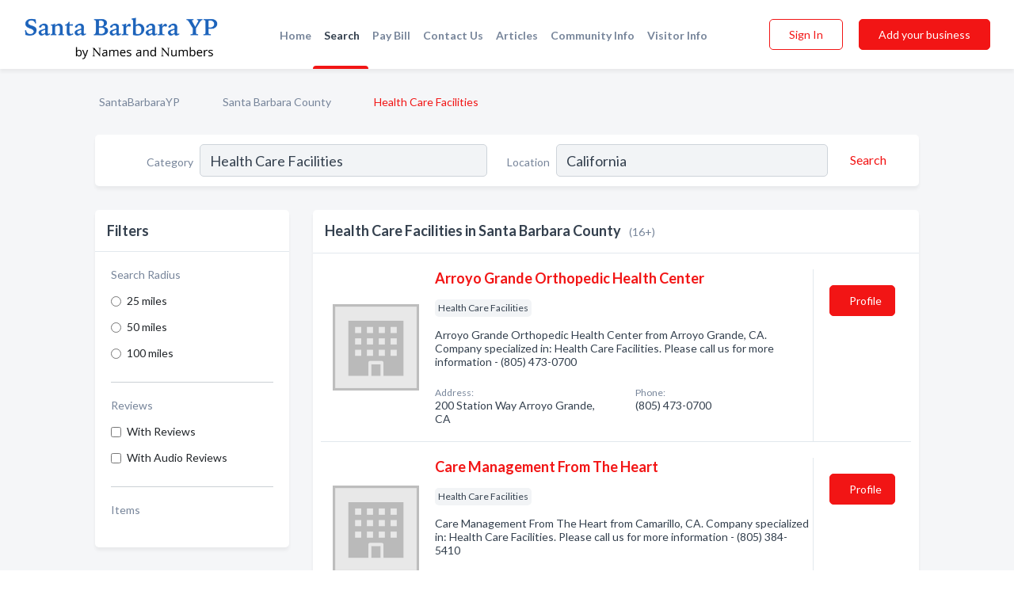

--- FILE ---
content_type: text/html; charset=utf-8
request_url: https://www.santabarbarayp.com/l/ca/health-care-facilities
body_size: 10486
content:




<!DOCTYPE html>
<html lang="en">
    <head>
        <meta charset="utf-8">
        <meta name=viewport content="width=device-width, initial-scale=1">
        <meta http-equiv="X-UA-Compatible" content="IE=edge">
        <meta name="viewport" content="width=device-width, initial-scale=1, shrink-to-fit=no">
        <meta name="description" content="All Health Care Facilities in Santa Barbara County - Arroyo Grande Orthopedic Health Center, Care Management From The Heart, Community Health Centers, Com…">
        <meta name="robots" content="index,follow" />
        <meta property="og:type" content="website" />
        <meta property="og:site_name" content="SantaBarbaraYP" />
        <meta property="og:title" content="Health Care Facilities in Santa Barbara County - SantaBarbaraYP">
        <meta property="og:description" content="All Health Care Facilities in Santa Barbara County - Arroyo Grande Orthopedic Health Center, Care Management From The Heart, Community Health Centers, Com…">
        <meta property="og:url" content="https://www.santabarbarayp.com/l/ca/health-care-facilities" />
        <meta property="og:image" content="https://d28bmozmad0c1j.cloudfront.net/static/santabarbara/images/home_page/santa-barbara-harbor.jpg">
        <link rel="canonical" href="https://www.santabarbarayp.com/l/ca/health-care-facilities" />
        
        
<link rel="apple-touch-icon" sizes="180x180" href="https://d28bmozmad0c1j.cloudfront.net/static/santabarbara/images/favicon/apple-touch-icon.png">
<link rel="icon" type="image/png" sizes="32x32" href="https://d28bmozmad0c1j.cloudfront.net/static/santabarbara/images/favicon/favicon-32x32.png">
<link rel="icon" type="image/png" sizes="16x16" href="https://d28bmozmad0c1j.cloudfront.net/static/santabarbara/images/favicon/favicon-16x16.png">
<link rel="manifest" href="/static/santabarbara/images/favicon/site.webmanifest">
<meta name="theme-color" content="#00a8ec">
        



    <script async src="https://www.googletagmanager.com/gtag/js?id=G-DPXG41Q7ND"></script>


    <script async src="https://www.googletagmanager.com/gtag/js?id=UA-106048875-10"></script>




<script>
    window.dataLayer = window.dataLayer || [];
    function gtag(){dataLayer.push(arguments);}
    gtag('js', new Date());
    
    gtag('config', "G-DPXG41Q7ND");
    
    
     gtag('config', "UA-106048875-10");
    

</script>



        <!-- Google Tag Manager -->
        <!-- Meta Pixel Code -->
<script>
    !function(f,b,e,v,n,t,s)
    {if(f.fbq)return;n=f.fbq=function(){n.callMethod?
        n.callMethod.apply(n,arguments):n.queue.push(arguments)};
        if(!f._fbq)f._fbq=n;n.push=n;n.loaded=!0;n.version='2.0';
        n.queue=[];t=b.createElement(e);t.async=!0;
        t.src=v;s=b.getElementsByTagName(e)[0];
        s.parentNode.insertBefore(t,s)}(window, document,'script',
        'https://connect.facebook.net/en_US/fbevents.js');
    fbq('init', '2023480534758747');
    fbq('track', 'PageView');
</script>
<noscript><img height="1" width="1" style="display:none"
               src="https://www.facebook.com/tr?id=2023480534758747&ev=PageView&noscript=1"
/></noscript>
<!-- End Meta Pixel Code -->
        <title>Health Care Facilities in Santa Barbara County - SantaBarbaraYP</title>
        <script type="text/javascript"> window.CSRF_TOKEN = "U8FqjMpNt1UMLu1gGuN75ehYC8Hr8kXWoJgqoErEm5YYGAyNhlgOwqmtZNSt1EeS"; </script>
        <script>
    var cossd_info = {};
    cossd_info.page_tpye = 'location-category-page';
</script>
        
            <link rel="stylesheet" href="https://d28bmozmad0c1j.cloudfront.net/static/santabarbara/css/location_category-bundle.min.css?v=834142058988970" />
        
        
            <link rel="stylesheet" href="https://fonts.googleapis.com/css?family=Lato:400,700&amp;display=swap" />
        
        
        
            

<script type="application/ld+json">
    {
      "@context": "https://schema.org",
      "@type": "LocalBusiness",
      "name": "Arroyo Grande Orthopedic Health Center",
      
        "image": "https://d28bmozmad0c1j.cloudfront.net/static/website/images/default-biz-logos/company-logo-placeholder.png",
      
      "@id": "/biz/59580/arroyo-grande-orthopedic-health-center"
      
        ,"telephone": "(805) 473-0700"
      
      
      
          ,"address": {
            "@type": "PostalAddress",
            "streetAddress": "200 Station Way",
            "addressLocality": "Arroyo Grande",
            "addressRegion": "CA",
            
            "addressCountry": "US"
          }
      
      
          ,"geo": {
            "@type": "GeoCoordinates",
            "latitude": 35.120491,
            "longitude": -120.578873
          }
      
    }
</script>

<script type="application/ld+json">
    {
      "@context": "https://schema.org",
      "@type": "LocalBusiness",
      "name": "Care Management From The Heart",
      
        "image": "https://d28bmozmad0c1j.cloudfront.net/static/website/images/default-biz-logos/company-logo-placeholder.png",
      
      "@id": "/biz/59709/care-management-from-the-heart"
      
        ,"telephone": "(805) 384-5410"
      
      
      
          ,"address": {
            "@type": "PostalAddress",
            "streetAddress": "1834 Ramona Dr",
            "addressLocality": "Camarillo",
            "addressRegion": "CA",
            
            "addressCountry": "US"
          }
      
      
          ,"geo": {
            "@type": "GeoCoordinates",
            "latitude": 34.245586,
            "longitude": -119.083527
          }
      
    }
</script>

<script type="application/ld+json">
    {
      "@context": "https://schema.org",
      "@type": "LocalBusiness",
      "name": "Community Health Centers",
      
        "image": "https://d28bmozmad0c1j.cloudfront.net/business-photos/16026117563597107_community-health-centers_third_party_logo.jpeg",
      
      "@id": "/biz/58239/community-health-centers"
      
        ,"telephone": "(805) 270-1600"
      
      
        ,"url": "https://www.communityhealthcenters.org/"
      
      
          ,"address": {
            "@type": "PostalAddress",
            "streetAddress": "210 N Broadway",
            "addressLocality": "Santa Maria",
            "addressRegion": "CA",
            
            "addressCountry": "US"
          }
      
      
          ,"geo": {
            "@type": "GeoCoordinates",
            "latitude": 34.954815,
            "longitude": -120.435768
          }
      
    }
</script>

<script type="application/ld+json">
    {
      "@context": "https://schema.org",
      "@type": "LocalBusiness",
      "name": "Community Health Centers Of The Central Coast Inc",
      
        "image": "https://d28bmozmad0c1j.cloudfront.net/business-photos/1602607854446492_community-health-centers-of-the-central-coast-inc_third_party_logo.jpeg",
      
      "@id": "/biz/57865/community-health-centers-of-the-central-coast-inc"
      
        ,"telephone": "(805) 929-3211"
      
      
        ,"url": "http://www.communityhealthcenters.org"
      
      
          ,"address": {
            "@type": "PostalAddress",
            "streetAddress": "150 Tejas Pl",
            "addressLocality": "Nipomo",
            "addressRegion": "CA",
            
            "addressCountry": "US"
          }
      
      
          ,"geo": {
            "@type": "GeoCoordinates",
            "latitude": 35.026569,
            "longitude": -120.498947
          }
      
    }
</script>

<script type="application/ld+json">
    {
      "@context": "https://schema.org",
      "@type": "LocalBusiness",
      "name": "Corizon",
      
        "image": "https://d28bmozmad0c1j.cloudfront.net/static/website/images/default-biz-logos/company-logo-placeholder.png",
      
      "@id": "/biz/29062/corizon"
      
        ,"telephone": "(805) 683-0394"
      
      
        ,"url": "http://corizon.com"
      
      
          ,"address": {
            "@type": "PostalAddress",
            "streetAddress": "4436 Calle Real",
            "addressLocality": "Santa Barbara",
            "addressRegion": "CA",
            
            "addressCountry": "US"
          }
      
      
          ,"geo": {
            "@type": "GeoCoordinates",
            "latitude": 34.442329,
            "longitude": -119.776497
          }
      
    }
</script>

<script type="application/ld+json">
    {
      "@context": "https://schema.org",
      "@type": "LocalBusiness",
      "name": "DaVita Dialysis",
      
        "image": "https://d28bmozmad0c1j.cloudfront.net/static/website/images/default-biz-logos/company-logo-placeholder.png",
      
      "@id": "/biz/56611/davita-dialysis"
      
        ,"telephone": "(805) 595-1425"
      
      
      
          ,"address": {
            "@type": "PostalAddress",
            "streetAddress": "1043 Marsh St",
            "addressLocality": "San Luis Obispo",
            "addressRegion": "CA",
            
            "addressCountry": "US"
          }
      
      
          ,"geo": {
            "@type": "GeoCoordinates",
            "latitude": 35.280602,
            "longitude": -120.659225
          }
      
    }
</script>

<script type="application/ld+json">
    {
      "@context": "https://schema.org",
      "@type": "LocalBusiness",
      "name": "Dignity Health Pacific Central Coast Health Centers",
      
        "image": "https://d28bmozmad0c1j.cloudfront.net/business-photos/1602602077968758_dignity-health-pacific-central-coast-health-centers_third_party_logo.jpeg",
      
      "@id": "/biz/56610/dignity-health-pacific-central-coast-health-centers"
      
        ,"telephone": "(805) 549-9555"
      
      
        ,"url": "https://www.facebook.com/1686576524919279"
      
      
          ,"address": {
            "@type": "PostalAddress",
            "streetAddress": "1941 Johnson Ave #301",
            "addressLocality": "San Luis Obispo",
            "addressRegion": "CA",
            
            "addressCountry": "US"
          }
      
      
          ,"geo": {
            "@type": "GeoCoordinates",
            "latitude": 35.278255,
            "longitude": -120.651955
          }
      
    }
</script>

<script type="application/ld+json">
    {
      "@context": "https://schema.org",
      "@type": "LocalBusiness",
      "name": "Fair Oaks Community Health Center",
      
        "image": "https://d28bmozmad0c1j.cloudfront.net/static/website/images/default-biz-logos/company-logo-placeholder.png",
      
      "@id": "/biz/50085/fair-oaks-community-health-center"
      
        ,"telephone": "(805) 481-7220"
      
      
      
          ,"address": {
            "@type": "PostalAddress",
            "streetAddress": "1057 E Grand Ave",
            "addressLocality": "Arroyo Grande",
            "addressRegion": "CA",
            
            "addressCountry": "US"
          }
      
      
          ,"geo": {
            "@type": "GeoCoordinates",
            "latitude": 38.585308,
            "longitude": -121.371117
          }
      
    }
</script>

<script type="application/ld+json">
    {
      "@context": "https://schema.org",
      "@type": "LocalBusiness",
      "name": "Family Therapy Institute Of Santa Barbara The",
      
        "image": "https://d28bmozmad0c1j.cloudfront.net/static/website/images/default-biz-logos/company-logo-placeholder.png",
      
      "@id": "/biz/22327/family-therapy-institute-of-santa-barbara-the"
      
        ,"telephone": "(805) 688-6549"
      
      
      
          ,"address": {
            "@type": "PostalAddress",
            "streetAddress": "2900 Nojoqui Ave",
            "addressLocality": "Los Olivos",
            "addressRegion": "CA",
            
            "addressCountry": "US"
          }
      
      
          ,"geo": {
            "@type": "GeoCoordinates",
            "latitude": 34.665852,
            "longitude": -120.116814
          }
      
    }
</script>

<script type="application/ld+json">
    {
      "@context": "https://schema.org",
      "@type": "LocalBusiness",
      "name": "Health Center At Valle Verde The",
      
        "image": "https://d28bmozmad0c1j.cloudfront.net/static/website/images/default-biz-logos/company-logo-placeholder.png",
      
      "@id": "/biz/29748/health-center-at-valle-verde-the"
      
        ,"telephone": "(805) 687-5540"
      
      
      
          ,"address": {
            "@type": "PostalAddress",
            "streetAddress": "900 Calle De Los Amgos",
            "addressLocality": "Santa Barbara",
            "addressRegion": "CA",
            
            "addressCountry": "US"
          }
      
      
          ,"geo": {
            "@type": "GeoCoordinates",
            "latitude": 34.421848,
            "longitude": -119.749672
          }
      
    }
</script>

<script type="application/ld+json">
    {
      "@context": "https://schema.org",
      "@type": "LocalBusiness",
      "name": "Kidney Dialysis Center Of San Luis Obispo",
      
        "image": "https://d28bmozmad0c1j.cloudfront.net/static/website/images/default-biz-logos/company-logo-placeholder.png",
      
      "@id": "/biz/59192/kidney-dialysis-center-of-san-luis-obispo"
      
        ,"telephone": "(805) 595-1425"
      
      
      
          ,"address": {
            "@type": "PostalAddress",
            "streetAddress": "1043 Marsh St",
            "addressLocality": "San Luis Obispo",
            "addressRegion": "CA",
            
            "addressCountry": "US"
          }
      
      
          ,"geo": {
            "@type": "GeoCoordinates",
            "latitude": 35.280628,
            "longitude": -120.658997
          }
      
    }
</script>

<script type="application/ld+json">
    {
      "@context": "https://schema.org",
      "@type": "LocalBusiness",
      "name": "Las Posas Home Health",
      
        "image": "https://d28bmozmad0c1j.cloudfront.net/static/website/images/default-biz-logos/company-logo-placeholder.png",
      
      "@id": "/biz/29061/las-posas-home-health"
      
        ,"telephone": "(805) 967-7949"
      
      
      
          ,"address": {
            "@type": "PostalAddress",
            "streetAddress": "5276 Hollister Ave",
            "addressLocality": "Santa Barbara",
            "addressRegion": "CA",
            
            "addressCountry": "US"
          }
      
      
          ,"geo": {
            "@type": "GeoCoordinates",
            "latitude": 34.435047,
            "longitude": -119.808266
          }
      
    }
</script>

<script type="application/ld+json">
    {
      "@context": "https://schema.org",
      "@type": "LocalBusiness",
      "name": "Lompoc Valley Medical Center",
      
        "image": "https://d28bmozmad0c1j.cloudfront.net/business-photos/1583585253175845_lompoc-valley-medical-center_third_party_logo.jpeg",
      
      "@id": "/biz/21281/lompoc-valley-medical-center"
      
        ,"telephone": "735-5451"
      
      
        ,"url": "https://lompocvmc.com/locations/lvmc"
      
      
          ,"address": {
            "@type": "PostalAddress",
            "streetAddress": "1515 E Ocean Ave",
            "addressLocality": "Lompoc",
            "addressRegion": "CA",
            
            "addressCountry": "US"
          }
      
      
          ,"geo": {
            "@type": "GeoCoordinates",
            "latitude": 34.639656,
            "longitude": -120.43882
          }
      
    }
</script>

<script type="application/ld+json">
    {
      "@context": "https://schema.org",
      "@type": "LocalBusiness",
      "name": "Lompoc Valley Medical Center",
      
        "image": "https://d28bmozmad0c1j.cloudfront.net/static/website/images/default-biz-logos/company-logo-placeholder.png",
      
      "@id": "/biz/23647/lompoc-valley-medical-center"
      
        ,"telephone": "(805) 737-3300"
      
      
        ,"url": "http://lompocvmc.com/"
      
      
          ,"address": {
            "@type": "PostalAddress",
            "streetAddress": "1017 E Ocean Ave, Lompoc, CA 93436",
            "addressLocality": "Lompoc",
            "addressRegion": "CA",
            
                "postalCode": "93436",
            
            "addressCountry": "US"
          }
      
      
          ,"geo": {
            "@type": "GeoCoordinates",
            "latitude": 34.6391501,
            "longitude": -120.4579409
          }
      
    }
</script>

<script type="application/ld+json">
    {
      "@context": "https://schema.org",
      "@type": "LocalBusiness",
      "name": "Marian Extended Care Center",
      
        "image": "https://d28bmozmad0c1j.cloudfront.net/business-photos/16025358375693357_marian-extended-care-center_third_party_logo.jpeg",
      
      "@id": "/biz/52061/marian-extended-care-center"
      
        ,"telephone": "(805) 739-3650"
      
      
        ,"url": "https://locations.dignityhealth.org/marian-extended-care-center?utm_source=LocalSearch&amp;utm_medium=Facility&amp;utm_campaign=CentralCoast&amp;utm_term=MarianExtendedCare"
      
      
          ,"address": {
            "@type": "PostalAddress",
            "streetAddress": "1530 Cypress Way",
            "addressLocality": "Santa Maria",
            "addressRegion": "CA",
            
            "addressCountry": "US"
          }
      
      
          ,"geo": {
            "@type": "GeoCoordinates",
            "latitude": 34.950947,
            "longitude": -120.410576
          }
      
    }
</script>

<script type="application/ld+json">
    {
      "@context": "https://schema.org",
      "@type": "LocalBusiness",
      "name": "Renal Care Center Of SLO",
      
        "image": "https://d28bmozmad0c1j.cloudfront.net/static/website/images/default-biz-logos/company-logo-placeholder.png",
      
      "@id": "/biz/47938/renal-care-center-of-slo"
      
        ,"telephone": "(805) 543-1013"
      
      
      
          ,"address": {
            "@type": "PostalAddress",
            "streetAddress": "1043 Marsh St",
            "addressLocality": "San Luis Obispo",
            "addressRegion": "CA",
            
            "addressCountry": "US"
          }
      
      
          ,"geo": {
            "@type": "GeoCoordinates",
            "latitude": 35.280685,
            "longitude": -120.658981
          }
      
    }
</script>



        
        
        
        
        
            <script type="application/ld+json">
{
  "@context": "https://schema.org",
  "@type": "BreadcrumbList",
  "itemListElement": [
        
           {
            "@type": "ListItem",
            "position": 1,
            "item": {
                      "@id": "/",
                      "name": "SantaBarbaraYP"
                    }
           },
        
           {
            "@type": "ListItem",
            "position": 2,
            "item": {
                      "@id": "/counties/santa-barbara-county",
                      "name": "Santa Barbara County"
                    }
           },
        
           {
            "@type": "ListItem",
            "position": 3,
            "item": {
                      "@id": "https://www.santabarbarayp.com/l/ca/health-care-facilities",
                      "name": "Health Care Facilities"
                    }
           }
        
    ]
}
</script>
        
    </head>

    <body class="location-category"
          >
        
    
<header role="banner"><nav class="navbar navbar-expand-lg">
    <a class="navbar-brand p-0" href="/" data-track-name="nblink-logo" data-event-category="navbar">
        
            <img src="https://d28bmozmad0c1j.cloudfront.net/static/santabarbara/images/other/santabarbarayp_logo.png" alt="SantaBarbaraYP Logo">
        
    </a>
    <div class="collapse navbar-collapse navbar-text p-0 sliding-menu" id="navBarSlidingMenu">
        <ul class="navbar-nav m-auto">
            
                <li class="nav-item">
                    <a class="nav-link" href="/">Home</a>
                </li>
            
            
                <li class="nav-item active">
                    <a class="nav-link" href="#">Search</a>
                    <div class="navbar-highliter"></div>
                </li>
            
            
            
            <li class="nav-item">
                <a class="nav-link" href="https://www.namesandnumbers.com/pay-bill" rel="nofollow">Pay Bill</a>
            </li>
            <li class="nav-item ">
                <a class="nav-link" href="/contact">Contact Us</a>
                
            </li>
            <li class="nav-item ">
                <a class="nav-link" href="/articles">Articles</a>
                
            </li>
            <li class="nav-item ">
                <a class="nav-link" href="/communityinfo">Community Info</a>
                
            </li>
            <li class="nav-item ">
                <a class="nav-link" href="/visitorinfo">Visitor Info</a>
                
            </li>
        </ul>
        
            <form class="form-inline">
                
                    <button class="btn btn-login btn-outline-secondary" type="button" data-track-name="nblink-signin" data-event-category="navbar">Sign In</button>
                
                <a href="/biz" data-track-name="nblink-signup" data-event-category="navbar" class="btn btn-primary">Add your business</a>
            </form>
        
    </div>
        
            <button class="navbar-toggler" type="button" data-toggle="collapse" data-target="#navBarSlidingMenu"
                    aria-controls="navBarSlidingMenu" aria-expanded="false" aria-label="Toggle navigation menu">
            <span class="iconify navbar-toggler-icon" data-icon="feather:menu" data-inline="false"></span>
            </button>
        
</nav></header>
    <main class="container-fluid search-results-body">
        <nav aria-label="breadcrumb" class="nav-breadcrumbs">
    <ol class="breadcrumb">
        
            
                <li class="breadcrumb-item"><a href="/" data-track-name="breadcrumb-link-click">SantaBarbaraYP</a></li>
                <li class="breadcrumb-item devider"><span class="iconify" data-icon="dashicons:arrow-right-alt2" data-inline="false"></span></li>
            
        
            
                <li class="breadcrumb-item"><a href="/counties/santa-barbara-county" data-track-name="breadcrumb-link-click">Santa Barbara County</a></li>
                <li class="breadcrumb-item devider"><span class="iconify" data-icon="dashicons:arrow-right-alt2" data-inline="false"></span></li>
            
        
            
                <li class="breadcrumb-item active" aria-current="page">Health Care Facilities</li>
            
        
    </ol>
</nav>
        
<form class="form-row default-white-block search-form" action="/search">
    <div class="col-sm-6 sf-col">
        <div class="icon-column search-icon-column">
            <span class="iconify" data-icon="ant-design:search-outline" data-inline="false"></span>
        </div>
        <label for="searchCategory">Category</label>
        <input name="category" type="text" class="form-control input-search-category" id="searchCategory"
               placeholder="e.g Trucking Companies" value="Health Care Facilities">
        <div class="icon-column filters-icon-column">
            <a href="#filtersBlockTitle"><span class="iconify" data-icon="jam:settings-alt" data-inline="false" data-rotate="90deg"></span></a>
        </div>
    </div>
    <div class="col-sm-6 sf-col">
        <label for="searchLocation">Location</label>
        <input name="location" type="text" class="form-control input-search-location" id="searchLocation"
               placeholder="Location" value="California">
        <button type="submit" class="btn btn-link" data-track-name="s-btn-search" aria-label="Search">
            <span class="text">Search</span><span class="iconify icon" data-icon="ant-design:search-outline" data-inline="false"></span>
        </button>
    </div>
</form>
        <div class="row search-results-filters">
            <div class="col-lg-3 order-last order-lg-first sp-big-block-left">
                
                
                    <aside class="default-white-block filters-block">
                        <header class="title" id="filtersBlockTitle">Filters</header>
                        <div class="content">
                            
                                <div class="filter-label">Search Radius</div>
<div class="form-check"
     data-track-name="s-filter-radius"
     data-event-category="filters"
     data-event-label="15m">
    <input class="form-check-input" type="radio" name="radius" id="radius1" value="15"
           >
    <label class="form-check-label" for="radius1">
        25 miles
    </label>
</div>
<div class="form-check"
     data-track-name="s-filter-radius"
     data-event-category="filters"
     data-event-label="30m">
    <input class="form-check-input" type="radio" name="radius" id="radius2" value="30"
           >
    <label class="form-check-label" for="radius2">
        50 miles
    </label>
</div>
<div class="form-check"
     data-track-name="s-filter-radius"
     data-event-category="filters"
     data-event-label="75m">
    <input class="form-check-input" type="radio" name="radius" id="radius3" value="75"
           >
    <label class="form-check-label" for="radius3">
        100 miles
    </label>
</div>
                                <hr>
                            
                            <div class="filter-label">Reviews</div>
<div class="form-check"
     data-track-name="s-filter-reviews"
     data-event-category="filters"
     data-event-label="reviews">
    <input class="form-check-input chb-reviews" type="checkbox" value="reviews" id="filterReviews"
            >
    <label class="form-check-label" for="filterReviews">
        With Reviews
    </label>
</div>
<div class="form-check"
     data-track-name="s-filter-reviews"
     data-event-category="filters"
     data-event-label="reviews">
    <input class="form-check-input chb-reviews" type="checkbox" value="audio-reviews" id="filterAudioReviews"
            >
    <label class="form-check-label" for="filterAudioReviews">
        With Audio Reviews
    </label>
</div>
                            <hr>

<div class="filter-label">Items</div>


                        </div>
                    </aside>
                
                
                <aside class="default-white-block filters-block left-ad-block ad-block text-center">
                    <div class="position-relative d-inline-block"  id="square_ad">
                        <div class="ad-badge">Ad</div>
                    </div>
                </aside>
                <aside class="default-white-block filters-block links-block" >
                    <header class="title">Popular nearby</header>
                    <div class="content">
                        
                            <div class="links-title">Santa Barbara County</div>
                            <ul class="left-links">
    
        <li><a href="/l/ca/restaurant-equipment" data-track-name="s-nearby-link">Restaurant Equipment</a></li>
    
        <li><a href="/l/ca/pet-training" data-track-name="s-nearby-link">Pet Traininers</a></li>
    
        <li><a href="/l/ca/medical-equipment-supplier" data-track-name="s-nearby-link">Medical Equipment Supplier</a></li>
    
        <li><a href="/l/ca/energy-management-conservation-consultants" data-track-name="s-nearby-link">Energy Management Consultants</a></li>
    
        <li><a href="/l/ca/night-clubs" data-track-name="s-nearby-link">Night Clubs</a></li>
    
        <li><a href="/l/ca/christmas-trees" data-track-name="s-nearby-link">Christmas Trees Shops</a></li>
    
        <li><a href="/l/ca/construction-estimates" data-track-name="s-nearby-link">Construction Estimates</a></li>
    
        <li><a href="/l/ca/petroleum-products" data-track-name="s-nearby-link">Petroleum Products</a></li>
    
        <li><a href="/l/ca/research-development-service" data-track-name="s-nearby-link">Research Services</a></li>
    
        <li><a href="/l/ca/truck-dealers-new" data-track-name="s-nearby-link">New Truck Dealers</a></li>
    
        <li><a href="/l/ca/packing-crating-service" data-track-name="s-nearby-link">Packing Services</a></li>
    
</ul>
                        
                    </div>
                </aside>
                
                
                
            </div>
            <section class="col-lg-9 sp-big-block-right h-100">
                <div class="default-white-block search-results-block">
                    <header class="title-holder">
                        <h1>Health Care Facilities in Santa Barbara County</h1><span class="search-result-count">(16+)</span>
                        
                        
                    </header>
                    <aside class="ad-leaderbaord ad-block" id="leaderboard_ad"></aside>
                    <div id="searchResultsListHolder">
                        
                            
                        
                        <ul class="search-results-biz-list">
                            
                            
                                
                                



<li class="search-result-biz row 
           "
    data-listing-view="s-listing-view" data-event-label="59580">
        <div class="col-md-2 my-auto biz-card-col col-logo">
            
                <picture class="biz-logo">
                    <source srcset="https://d28bmozmad0c1j.cloudfront.net/static/website/images/default-biz-logos/company-logo-placeholder.webp" type="image/webp">
                    <source srcset="https://d28bmozmad0c1j.cloudfront.net/static/website/images/default-biz-logos/company-logo-placeholder.png">
                    <img src="https://d28bmozmad0c1j.cloudfront.net/static/website/images/default-biz-logos/company-logo-placeholder.png" alt="Arroyo Grande Orthopedic Health Center logo" class="biz-logo" >
                </picture>
            
        </div>
        <div class="col-md-8 biz-card-col biz-col-info">
            <div class="biz-name-holder">
                <a href="/biz/59580/arroyo-grande-orthopedic-health-center" data-track-name="s-open-profile-link"
                   data-event-category="biz-contact"
                   data-event-label="59580"><h2 class="biz-name">Arroyo Grande Orthopedic Health Center</h2></a>
            </div>
            
            
            
                <div class="categories-cloud-holder mobile-paddings">
                    
                    
                        <span class="categories-cloud">Health Care Facilities</span>
                    
                    
                </div>
            
            
            
                
                    <p class="biz-description mobile-paddings">
                        Arroyo Grande Orthopedic Health Center from Arroyo Grande, CA. Company specialized in: Health Care Facilities. Please call us for more information - (805) 473-0700
                    </p>
                
            
            
            
                <div class="row biz-address-phone-block mobile-paddings">
                    <div class="col-sm-6">
                        <div class="biz-card-label">Address:</div>
                        <address>
                            
                            
                            200 Station Way Arroyo Grande, CA</address>
                    </div>
                    <div class="col-sm-6">
                        <div class="biz-card-label">Phone:</div>
                        
                            <div class="biz-phone">(805) 473-0700</div>
                        
                    </div>
                </div>
            
            
        </div>
        <div class="col-md-2 biz-buttons biz-card-col">
            <a href="/biz/59580/arroyo-grande-orthopedic-health-center" class="btn btn-primary btn-biz-profile"
               data-track-name="s-open-profile-btn"
               data-event-category="biz-contact"
               data-event-label="59580">
                <span class="view-profile">View Profile</span><span class="profile">Profile</span>
            </a>
            
            
            
            
            
            
            
        </div>
        <div class="col-md-2 biz-buttons biz-card-col biz-buttons-call">
            
            
            
                <a href="tel:8054730700" class="btn btn-primary btn-biz-profile"
                   data-track-name="sbtn-call-business"
                   data-event-category="biz-contact"
                   data-event-label="59580">Сall</a>
            
            <a href="/biz/59580/arroyo-grande-orthopedic-health-center" class="btn btn-biz-website"
               data-track-name="s-open-profile-btn"
               data-event-category="biz-contact"
               data-event-label="59580">
                <span class="view-profile">View Profile</span>
            </a>
            
            
        </div>
</li>
                            
                                
                                



<li class="search-result-biz row 
           "
    data-listing-view="s-listing-view" data-event-label="59709">
        <div class="col-md-2 my-auto biz-card-col col-logo">
            
                <picture class="biz-logo">
                    <source srcset="https://d28bmozmad0c1j.cloudfront.net/static/website/images/default-biz-logos/company-logo-placeholder.webp" type="image/webp">
                    <source srcset="https://d28bmozmad0c1j.cloudfront.net/static/website/images/default-biz-logos/company-logo-placeholder.png">
                    <img src="https://d28bmozmad0c1j.cloudfront.net/static/website/images/default-biz-logos/company-logo-placeholder.png" alt="Care Management From The Heart logo" class="biz-logo" >
                </picture>
            
        </div>
        <div class="col-md-8 biz-card-col biz-col-info">
            <div class="biz-name-holder">
                <a href="/biz/59709/care-management-from-the-heart" data-track-name="s-open-profile-link"
                   data-event-category="biz-contact"
                   data-event-label="59709"><h2 class="biz-name">Care Management From The Heart</h2></a>
            </div>
            
            
            
                <div class="categories-cloud-holder mobile-paddings">
                    
                    
                        <span class="categories-cloud">Health Care Facilities</span>
                    
                    
                </div>
            
            
            
                
                    <p class="biz-description mobile-paddings">
                        Care Management From The Heart from Camarillo, CA. Company specialized in: Health Care Facilities. Please call us for more information - (805) 384-5410
                    </p>
                
            
            
            
                <div class="row biz-address-phone-block mobile-paddings">
                    <div class="col-sm-6">
                        <div class="biz-card-label">Address:</div>
                        <address>
                            
                            
                            1834 Ramona Dr Camarillo, CA</address>
                    </div>
                    <div class="col-sm-6">
                        <div class="biz-card-label">Phone:</div>
                        
                            <div class="biz-phone">(805) 384-5410</div>
                        
                    </div>
                </div>
            
            
        </div>
        <div class="col-md-2 biz-buttons biz-card-col">
            <a href="/biz/59709/care-management-from-the-heart" class="btn btn-primary btn-biz-profile"
               data-track-name="s-open-profile-btn"
               data-event-category="biz-contact"
               data-event-label="59709">
                <span class="view-profile">View Profile</span><span class="profile">Profile</span>
            </a>
            
            
            
            
            
            
            
        </div>
        <div class="col-md-2 biz-buttons biz-card-col biz-buttons-call">
            
            
            
                <a href="tel:8053845410" class="btn btn-primary btn-biz-profile"
                   data-track-name="sbtn-call-business"
                   data-event-category="biz-contact"
                   data-event-label="59709">Сall</a>
            
            <a href="/biz/59709/care-management-from-the-heart" class="btn btn-biz-website"
               data-track-name="s-open-profile-btn"
               data-event-category="biz-contact"
               data-event-label="59709">
                <span class="view-profile">View Profile</span>
            </a>
            
            
        </div>
</li>
                            
                                
                                



<li class="search-result-biz row 
           "
    data-listing-view="s-listing-view" data-event-label="58239">
        <div class="col-md-2 my-auto biz-card-col col-logo">
            
                <picture class="biz-logo">
                    <source srcset="https://d28bmozmad0c1j.cloudfront.net/min/business-photos/16026117563597107_community-health-centers_third_party_logo.webp" type="image/webp">
                    <source srcset="https://d28bmozmad0c1j.cloudfront.net/min/business-photos/16026117563597107_community-health-centers_third_party_logo.jpeg">
                    <img src="https://d28bmozmad0c1j.cloudfront.net/business-photos/16026117563597107_community-health-centers_third_party_logo.jpeg" alt="Community Health Centers logo" class="biz-logo" >
                </picture>
            
        </div>
        <div class="col-md-8 biz-card-col biz-col-info">
            <div class="biz-name-holder">
                <a href="/biz/58239/community-health-centers" data-track-name="s-open-profile-link"
                   data-event-category="biz-contact"
                   data-event-label="58239"><h2 class="biz-name">Community Health Centers</h2></a>
            </div>
            
            
            
                <div class="categories-cloud-holder mobile-paddings">
                    
                    
                        <span class="categories-cloud">Health Care Facilities</span>
                    
                    
                </div>
            
            
            
                
                    <p class="biz-description mobile-paddings">
                        Canadian Centre for Christian Charities (formerly Canadian Council of Christian Charities) is the largest association of Christian charities in Canada.
                    </p>
                
            
            
            
                <div class="row biz-address-phone-block mobile-paddings">
                    <div class="col-sm-6">
                        <div class="biz-card-label">Address:</div>
                        <address>
                            
                            
                            210 N Broadway Santa Maria, CA</address>
                    </div>
                    <div class="col-sm-6">
                        <div class="biz-card-label">Phone:</div>
                        
                            <div class="biz-phone">(805) 270-1600</div>
                        
                    </div>
                </div>
            
            
        </div>
        <div class="col-md-2 biz-buttons biz-card-col">
            <a href="/biz/58239/community-health-centers" class="btn btn-primary btn-biz-profile"
               data-track-name="s-open-profile-btn"
               data-event-category="biz-contact"
               data-event-label="58239">
                <span class="view-profile">View Profile</span><span class="profile">Profile</span>
            </a>
            
            
                <a href="https://www.communityhealthcenters.org/" class="btn btn-primary btn-biz-website" rel="nofollow noopener" target="_blank"
                   data-track-name="s-open-website" data-event-category="biz-contact"
                   data-event-label="58239">Website</a>
            
            
            
            
            
            
        </div>
        <div class="col-md-2 biz-buttons biz-card-col biz-buttons-call">
            
            
            
                <a href="tel:8052701600" class="btn btn-primary btn-biz-profile"
                   data-track-name="sbtn-call-business"
                   data-event-category="biz-contact"
                   data-event-label="58239">Сall</a>
            
            <a href="/biz/58239/community-health-centers" class="btn btn-biz-website"
               data-track-name="s-open-profile-btn"
               data-event-category="biz-contact"
               data-event-label="58239">
                <span class="view-profile">View Profile</span>
            </a>
            
            
        </div>
</li>
                            
                                
                                



<li class="search-result-biz row 
           "
    data-listing-view="s-listing-view" data-event-label="57865">
        <div class="col-md-2 my-auto biz-card-col col-logo">
            
                <picture class="biz-logo">
                    <source srcset="https://d28bmozmad0c1j.cloudfront.net/min/business-photos/1602607854446492_community-health-centers-of-the-central-coast-inc_third_party_logo.webp" type="image/webp">
                    <source srcset="https://d28bmozmad0c1j.cloudfront.net/min/business-photos/1602607854446492_community-health-centers-of-the-central-coast-inc_third_party_logo.jpeg">
                    <img src="https://d28bmozmad0c1j.cloudfront.net/business-photos/1602607854446492_community-health-centers-of-the-central-coast-inc_third_party_logo.jpeg" alt="Community Health Centers Of The Central Coast Inc logo" class="biz-logo" >
                </picture>
            
        </div>
        <div class="col-md-8 biz-card-col biz-col-info">
            <div class="biz-name-holder">
                <a href="/biz/57865/community-health-centers-of-the-central-coast-inc" data-track-name="s-open-profile-link"
                   data-event-category="biz-contact"
                   data-event-label="57865"><h2 class="biz-name">Community Health Centers Of The Central Coast Inc</h2></a>
            </div>
            
            
            
                <div class="categories-cloud-holder mobile-paddings">
                    
                    
                        <span class="categories-cloud">Health Care Facilities</span>
                    
                    
                </div>
            
            
            
                
                    <p class="biz-description mobile-paddings">
                        CHC provides primary care medical, dental, and pharmacy services for residents of Central Coast communities.  A focus on delivering healthcare services with compassion and dignity, accreditation by the Joint Commission, and a staff of premiere health care professionals ensure th…
                    </p>
                
            
            
            
                <div class="row biz-address-phone-block mobile-paddings">
                    <div class="col-sm-6">
                        <div class="biz-card-label">Address:</div>
                        <address>
                            
                            
                            150 Tejas Pl Nipomo, CA</address>
                    </div>
                    <div class="col-sm-6">
                        <div class="biz-card-label">Phone:</div>
                        
                            <div class="biz-phone">(805) 929-3211</div>
                        
                    </div>
                </div>
            
            
        </div>
        <div class="col-md-2 biz-buttons biz-card-col">
            <a href="/biz/57865/community-health-centers-of-the-central-coast-inc" class="btn btn-primary btn-biz-profile"
               data-track-name="s-open-profile-btn"
               data-event-category="biz-contact"
               data-event-label="57865">
                <span class="view-profile">View Profile</span><span class="profile">Profile</span>
            </a>
            
            
                <a href="http://www.communityhealthcenters.org" class="btn btn-primary btn-biz-website" rel="nofollow noopener" target="_blank"
                   data-track-name="s-open-website" data-event-category="biz-contact"
                   data-event-label="57865">Website</a>
            
            
            
            
            
            
        </div>
        <div class="col-md-2 biz-buttons biz-card-col biz-buttons-call">
            
            
            
                <a href="tel:8059293211" class="btn btn-primary btn-biz-profile"
                   data-track-name="sbtn-call-business"
                   data-event-category="biz-contact"
                   data-event-label="57865">Сall</a>
            
            <a href="/biz/57865/community-health-centers-of-the-central-coast-inc" class="btn btn-biz-website"
               data-track-name="s-open-profile-btn"
               data-event-category="biz-contact"
               data-event-label="57865">
                <span class="view-profile">View Profile</span>
            </a>
            
            
        </div>
</li>
                            
                                
                                



<li class="search-result-biz row 
           "
    data-listing-view="s-listing-view" data-event-label="29062">
        <div class="col-md-2 my-auto biz-card-col col-logo">
            
                <picture class="biz-logo">
                    <source srcset="https://d28bmozmad0c1j.cloudfront.net/static/website/images/default-biz-logos/company-logo-placeholder.webp" type="image/webp">
                    <source srcset="https://d28bmozmad0c1j.cloudfront.net/static/website/images/default-biz-logos/company-logo-placeholder.png">
                    <img src="https://d28bmozmad0c1j.cloudfront.net/static/website/images/default-biz-logos/company-logo-placeholder.png" alt="Corizon logo" class="biz-logo" >
                </picture>
            
        </div>
        <div class="col-md-8 biz-card-col biz-col-info">
            <div class="biz-name-holder">
                <a href="/biz/29062/corizon" data-track-name="s-open-profile-link"
                   data-event-category="biz-contact"
                   data-event-label="29062"><h2 class="biz-name">Corizon</h2></a>
            </div>
            
            
            
                <div class="categories-cloud-holder mobile-paddings">
                    
                    
                        <span class="categories-cloud">Health Care Facilities</span>
                    
                    
                </div>
            
            
            
                
                    <p class="biz-description mobile-paddings">
                        Corizon from Santa Barbara, CA. Company specialized in: Health Care Facilities. Please call us for more information - (805) 683-0394
                    </p>
                
            
            
            
                <div class="row biz-address-phone-block mobile-paddings">
                    <div class="col-sm-6">
                        <div class="biz-card-label">Address:</div>
                        <address>
                            
                            
                            4436 Calle Real Santa Barbara, CA</address>
                    </div>
                    <div class="col-sm-6">
                        <div class="biz-card-label">Phone:</div>
                        
                            <div class="biz-phone">(805) 683-0394</div>
                        
                    </div>
                </div>
            
            
        </div>
        <div class="col-md-2 biz-buttons biz-card-col">
            <a href="/biz/29062/corizon" class="btn btn-primary btn-biz-profile"
               data-track-name="s-open-profile-btn"
               data-event-category="biz-contact"
               data-event-label="29062">
                <span class="view-profile">View Profile</span><span class="profile">Profile</span>
            </a>
            
            
                <a href="http://corizon.com" class="btn btn-primary btn-biz-website" rel="nofollow noopener" target="_blank"
                   data-track-name="s-open-website" data-event-category="biz-contact"
                   data-event-label="29062">Website</a>
            
            
            
            
            
            
        </div>
        <div class="col-md-2 biz-buttons biz-card-col biz-buttons-call">
            
            
            
                <a href="tel:8056830394" class="btn btn-primary btn-biz-profile"
                   data-track-name="sbtn-call-business"
                   data-event-category="biz-contact"
                   data-event-label="29062">Сall</a>
            
            <a href="/biz/29062/corizon" class="btn btn-biz-website"
               data-track-name="s-open-profile-btn"
               data-event-category="biz-contact"
               data-event-label="29062">
                <span class="view-profile">View Profile</span>
            </a>
            
            
        </div>
</li>
                            
                                
                                



<li class="search-result-biz row 
           "
    data-listing-view="s-listing-view" data-event-label="56611">
        <div class="col-md-2 my-auto biz-card-col col-logo">
            
                <picture class="biz-logo">
                    <source srcset="https://d28bmozmad0c1j.cloudfront.net/static/website/images/default-biz-logos/company-logo-placeholder.webp" type="image/webp">
                    <source srcset="https://d28bmozmad0c1j.cloudfront.net/static/website/images/default-biz-logos/company-logo-placeholder.png">
                    <img src="https://d28bmozmad0c1j.cloudfront.net/static/website/images/default-biz-logos/company-logo-placeholder.png" alt="DaVita Dialysis logo" class="biz-logo" >
                </picture>
            
        </div>
        <div class="col-md-8 biz-card-col biz-col-info">
            <div class="biz-name-holder">
                <a href="/biz/56611/davita-dialysis" data-track-name="s-open-profile-link"
                   data-event-category="biz-contact"
                   data-event-label="56611"><h2 class="biz-name">DaVita Dialysis</h2></a>
            </div>
            
            
            
                <div class="categories-cloud-holder mobile-paddings">
                    
                    
                        <span class="categories-cloud">Clinics</span>
                    
                        <span class="categories-cloud">Health Care Facilities</span>
                    
                    
                </div>
            
            
            
                
                    <p class="biz-description mobile-paddings">
                        Davita Dialysis from San Luis Obispo, CA. Company specialized in: Clinics. Please call us for more information - (805) 595-1425
                    </p>
                
            
            
            
                <div class="row biz-address-phone-block mobile-paddings">
                    <div class="col-sm-6">
                        <div class="biz-card-label">Address:</div>
                        <address>
                            
                            
                            1043 Marsh St San Luis Obispo, CA</address>
                    </div>
                    <div class="col-sm-6">
                        <div class="biz-card-label">Phone:</div>
                        
                            <div class="biz-phone">(805) 595-1425</div>
                        
                    </div>
                </div>
            
            
        </div>
        <div class="col-md-2 biz-buttons biz-card-col">
            <a href="/biz/56611/davita-dialysis" class="btn btn-primary btn-biz-profile"
               data-track-name="s-open-profile-btn"
               data-event-category="biz-contact"
               data-event-label="56611">
                <span class="view-profile">View Profile</span><span class="profile">Profile</span>
            </a>
            
            
            
            
            
            
            
        </div>
        <div class="col-md-2 biz-buttons biz-card-col biz-buttons-call">
            
            
            
                <a href="tel:8055951425" class="btn btn-primary btn-biz-profile"
                   data-track-name="sbtn-call-business"
                   data-event-category="biz-contact"
                   data-event-label="56611">Сall</a>
            
            <a href="/biz/56611/davita-dialysis" class="btn btn-biz-website"
               data-track-name="s-open-profile-btn"
               data-event-category="biz-contact"
               data-event-label="56611">
                <span class="view-profile">View Profile</span>
            </a>
            
            
        </div>
</li>
                            
                                
                                



<li class="search-result-biz row 
           "
    data-listing-view="s-listing-view" data-event-label="56610">
        <div class="col-md-2 my-auto biz-card-col col-logo">
            
                <picture class="biz-logo">
                    <source srcset="https://d28bmozmad0c1j.cloudfront.net/min/business-photos/1602602077968758_dignity-health-pacific-central-coast-health-centers_third_party_logo.webp" type="image/webp">
                    <source srcset="https://d28bmozmad0c1j.cloudfront.net/min/business-photos/1602602077968758_dignity-health-pacific-central-coast-health-centers_third_party_logo.jpeg">
                    <img src="https://d28bmozmad0c1j.cloudfront.net/business-photos/1602602077968758_dignity-health-pacific-central-coast-health-centers_third_party_logo.jpeg" alt="Dignity Health Pacific Central Coast Health Centers logo" class="biz-logo" >
                </picture>
            
        </div>
        <div class="col-md-8 biz-card-col biz-col-info">
            <div class="biz-name-holder">
                <a href="/biz/56610/dignity-health-pacific-central-coast-health-centers" data-track-name="s-open-profile-link"
                   data-event-category="biz-contact"
                   data-event-label="56610"><h2 class="biz-name">Dignity Health Pacific Central Coast Health Centers</h2></a>
            </div>
            
            
            
                <div class="categories-cloud-holder mobile-paddings">
                    
                    
                        <span class="categories-cloud">Health Care Facilities</span>
                    
                    
                </div>
            
            
            
                
                    <p class="biz-description mobile-paddings">
                        Dignity Health Pacific Central Coast Health Centers from San Luis Obispo, CA. Company specialized in: Health Care Facilities. Please call us for more information - (805) 549-9555
                    </p>
                
            
            
            
                <div class="row biz-address-phone-block mobile-paddings">
                    <div class="col-sm-6">
                        <div class="biz-card-label">Address:</div>
                        <address>
                            
                            
                            1941 Johnson Ave #301 San Luis Obispo, CA</address>
                    </div>
                    <div class="col-sm-6">
                        <div class="biz-card-label">Phone:</div>
                        
                            <div class="biz-phone">(805) 549-9555</div>
                        
                    </div>
                </div>
            
            
        </div>
        <div class="col-md-2 biz-buttons biz-card-col">
            <a href="/biz/56610/dignity-health-pacific-central-coast-health-centers" class="btn btn-primary btn-biz-profile"
               data-track-name="s-open-profile-btn"
               data-event-category="biz-contact"
               data-event-label="56610">
                <span class="view-profile">View Profile</span><span class="profile">Profile</span>
            </a>
            
            
                <a href="https://www.facebook.com/1686576524919279" class="btn btn-primary btn-biz-website" rel="nofollow noopener" target="_blank"
                   data-track-name="s-open-website" data-event-category="biz-contact"
                   data-event-label="56610">Website</a>
            
            
            
            
            
            
        </div>
        <div class="col-md-2 biz-buttons biz-card-col biz-buttons-call">
            
            
            
                <a href="tel:8055499555" class="btn btn-primary btn-biz-profile"
                   data-track-name="sbtn-call-business"
                   data-event-category="biz-contact"
                   data-event-label="56610">Сall</a>
            
            <a href="/biz/56610/dignity-health-pacific-central-coast-health-centers" class="btn btn-biz-website"
               data-track-name="s-open-profile-btn"
               data-event-category="biz-contact"
               data-event-label="56610">
                <span class="view-profile">View Profile</span>
            </a>
            
            
        </div>
</li>
                            
                                
                                



<li class="search-result-biz row 
           "
    data-listing-view="s-listing-view" data-event-label="50085">
        <div class="col-md-2 my-auto biz-card-col col-logo">
            
                <picture class="biz-logo">
                    <source srcset="https://d28bmozmad0c1j.cloudfront.net/static/website/images/default-biz-logos/company-logo-placeholder.webp" type="image/webp">
                    <source srcset="https://d28bmozmad0c1j.cloudfront.net/static/website/images/default-biz-logos/company-logo-placeholder.png">
                    <img src="https://d28bmozmad0c1j.cloudfront.net/static/website/images/default-biz-logos/company-logo-placeholder.png" alt="Fair Oaks Community Health Center logo" class="biz-logo" >
                </picture>
            
        </div>
        <div class="col-md-8 biz-card-col biz-col-info">
            <div class="biz-name-holder">
                <a href="/biz/50085/fair-oaks-community-health-center" data-track-name="s-open-profile-link"
                   data-event-category="biz-contact"
                   data-event-label="50085"><h2 class="biz-name">Fair Oaks Community Health Center</h2></a>
            </div>
            
            
            
                <div class="categories-cloud-holder mobile-paddings">
                    
                    
                        <span class="categories-cloud">Health Care Facilities</span>
                    
                    
                </div>
            
            
            
                
                    <p class="biz-description mobile-paddings">
                        Fair Oaks Community Health Center from Arroyo Grande, CA. Company specialized in: Health Care Facilities. Please call us for more information - (805) 481-7220
                    </p>
                
            
            
            
                <div class="row biz-address-phone-block mobile-paddings">
                    <div class="col-sm-6">
                        <div class="biz-card-label">Address:</div>
                        <address>
                            
                            
                            1057 E Grand Ave Arroyo Grande, CA</address>
                    </div>
                    <div class="col-sm-6">
                        <div class="biz-card-label">Phone:</div>
                        
                            <div class="biz-phone">(805) 481-7220</div>
                        
                    </div>
                </div>
            
            
        </div>
        <div class="col-md-2 biz-buttons biz-card-col">
            <a href="/biz/50085/fair-oaks-community-health-center" class="btn btn-primary btn-biz-profile"
               data-track-name="s-open-profile-btn"
               data-event-category="biz-contact"
               data-event-label="50085">
                <span class="view-profile">View Profile</span><span class="profile">Profile</span>
            </a>
            
            
            
            
            
            
            
        </div>
        <div class="col-md-2 biz-buttons biz-card-col biz-buttons-call">
            
            
            
                <a href="tel:8054817220" class="btn btn-primary btn-biz-profile"
                   data-track-name="sbtn-call-business"
                   data-event-category="biz-contact"
                   data-event-label="50085">Сall</a>
            
            <a href="/biz/50085/fair-oaks-community-health-center" class="btn btn-biz-website"
               data-track-name="s-open-profile-btn"
               data-event-category="biz-contact"
               data-event-label="50085">
                <span class="view-profile">View Profile</span>
            </a>
            
            
        </div>
</li>
                            
                                
                                



<li class="search-result-biz row 
           "
    data-listing-view="s-listing-view" data-event-label="22327">
        <div class="col-md-2 my-auto biz-card-col col-logo">
            
                <picture class="biz-logo">
                    <source srcset="https://d28bmozmad0c1j.cloudfront.net/static/website/images/default-biz-logos/company-logo-placeholder.webp" type="image/webp">
                    <source srcset="https://d28bmozmad0c1j.cloudfront.net/static/website/images/default-biz-logos/company-logo-placeholder.png">
                    <img src="https://d28bmozmad0c1j.cloudfront.net/static/website/images/default-biz-logos/company-logo-placeholder.png" alt="Family Therapy Institute Of Santa Barbara The logo" class="biz-logo" loading="lazy">
                </picture>
            
        </div>
        <div class="col-md-8 biz-card-col biz-col-info">
            <div class="biz-name-holder">
                <a href="/biz/22327/family-therapy-institute-of-santa-barbara-the" data-track-name="s-open-profile-link"
                   data-event-category="biz-contact"
                   data-event-label="22327"><h2 class="biz-name">Family Therapy Institute Of Santa Barbara The</h2></a>
            </div>
            
            
            
                <div class="categories-cloud-holder mobile-paddings">
                    
                    
                        <span class="categories-cloud">Health Care Facilities</span>
                    
                    
                </div>
            
            
            
                
                    <p class="biz-description mobile-paddings">
                        Family Therapy Institute Of Santa Barbara The from Los Olivos, CA. Company specialized in: Health Care Facilities. Please call us for more information - (805) 688-6549
                    </p>
                
            
            
            
                <div class="row biz-address-phone-block mobile-paddings">
                    <div class="col-sm-6">
                        <div class="biz-card-label">Address:</div>
                        <address>
                            
                            
                            2900 Nojoqui Ave Los Olivos, CA</address>
                    </div>
                    <div class="col-sm-6">
                        <div class="biz-card-label">Phone:</div>
                        
                            <div class="biz-phone">(805) 688-6549</div>
                        
                    </div>
                </div>
            
            
        </div>
        <div class="col-md-2 biz-buttons biz-card-col">
            <a href="/biz/22327/family-therapy-institute-of-santa-barbara-the" class="btn btn-primary btn-biz-profile"
               data-track-name="s-open-profile-btn"
               data-event-category="biz-contact"
               data-event-label="22327">
                <span class="view-profile">View Profile</span><span class="profile">Profile</span>
            </a>
            
            
            
            
            
            
            
        </div>
        <div class="col-md-2 biz-buttons biz-card-col biz-buttons-call">
            
            
            
                <a href="tel:8056886549" class="btn btn-primary btn-biz-profile"
                   data-track-name="sbtn-call-business"
                   data-event-category="biz-contact"
                   data-event-label="22327">Сall</a>
            
            <a href="/biz/22327/family-therapy-institute-of-santa-barbara-the" class="btn btn-biz-website"
               data-track-name="s-open-profile-btn"
               data-event-category="biz-contact"
               data-event-label="22327">
                <span class="view-profile">View Profile</span>
            </a>
            
            
        </div>
</li>
                            
                                
                                



<li class="search-result-biz row 
           "
    data-listing-view="s-listing-view" data-event-label="29748">
        <div class="col-md-2 my-auto biz-card-col col-logo">
            
                <picture class="biz-logo">
                    <source srcset="https://d28bmozmad0c1j.cloudfront.net/static/website/images/default-biz-logos/company-logo-placeholder.webp" type="image/webp">
                    <source srcset="https://d28bmozmad0c1j.cloudfront.net/static/website/images/default-biz-logos/company-logo-placeholder.png">
                    <img src="https://d28bmozmad0c1j.cloudfront.net/static/website/images/default-biz-logos/company-logo-placeholder.png" alt="Health Center At Valle Verde The logo" class="biz-logo" loading="lazy">
                </picture>
            
        </div>
        <div class="col-md-8 biz-card-col biz-col-info">
            <div class="biz-name-holder">
                <a href="/biz/29748/health-center-at-valle-verde-the" data-track-name="s-open-profile-link"
                   data-event-category="biz-contact"
                   data-event-label="29748"><h2 class="biz-name">Health Center At Valle Verde The</h2></a>
            </div>
            
            
            
                <div class="categories-cloud-holder mobile-paddings">
                    
                    
                        <span class="categories-cloud">Health Care Facilities</span>
                    
                    
                </div>
            
            
            
                
                    <p class="biz-description mobile-paddings">
                        Health Center At Valle Verde The from Santa Barbara, CA. Company specialized in: Health Care Facilities. Please call us for more information - (805) 687-5540
                    </p>
                
            
            
            
                <div class="row biz-address-phone-block mobile-paddings">
                    <div class="col-sm-6">
                        <div class="biz-card-label">Address:</div>
                        <address>
                            
                            
                            900 Calle De Los Amgos Santa Barbara, CA</address>
                    </div>
                    <div class="col-sm-6">
                        <div class="biz-card-label">Phone:</div>
                        
                            <div class="biz-phone">(805) 687-5540</div>
                        
                    </div>
                </div>
            
            
        </div>
        <div class="col-md-2 biz-buttons biz-card-col">
            <a href="/biz/29748/health-center-at-valle-verde-the" class="btn btn-primary btn-biz-profile"
               data-track-name="s-open-profile-btn"
               data-event-category="biz-contact"
               data-event-label="29748">
                <span class="view-profile">View Profile</span><span class="profile">Profile</span>
            </a>
            
            
            
            
            
            
            
        </div>
        <div class="col-md-2 biz-buttons biz-card-col biz-buttons-call">
            
            
            
                <a href="tel:8056875540" class="btn btn-primary btn-biz-profile"
                   data-track-name="sbtn-call-business"
                   data-event-category="biz-contact"
                   data-event-label="29748">Сall</a>
            
            <a href="/biz/29748/health-center-at-valle-verde-the" class="btn btn-biz-website"
               data-track-name="s-open-profile-btn"
               data-event-category="biz-contact"
               data-event-label="29748">
                <span class="view-profile">View Profile</span>
            </a>
            
            
        </div>
</li>
                            
                                
                                



<li class="search-result-biz row 
           "
    data-listing-view="s-listing-view" data-event-label="59192">
        <div class="col-md-2 my-auto biz-card-col col-logo">
            
                <picture class="biz-logo">
                    <source srcset="https://d28bmozmad0c1j.cloudfront.net/static/website/images/default-biz-logos/company-logo-placeholder.webp" type="image/webp">
                    <source srcset="https://d28bmozmad0c1j.cloudfront.net/static/website/images/default-biz-logos/company-logo-placeholder.png">
                    <img src="https://d28bmozmad0c1j.cloudfront.net/static/website/images/default-biz-logos/company-logo-placeholder.png" alt="Kidney Dialysis Center Of San Luis Obispo logo" class="biz-logo" loading="lazy">
                </picture>
            
        </div>
        <div class="col-md-8 biz-card-col biz-col-info">
            <div class="biz-name-holder">
                <a href="/biz/59192/kidney-dialysis-center-of-san-luis-obispo" data-track-name="s-open-profile-link"
                   data-event-category="biz-contact"
                   data-event-label="59192"><h2 class="biz-name">Kidney Dialysis Center Of San Luis Obispo</h2></a>
            </div>
            
            
            
                <div class="categories-cloud-holder mobile-paddings">
                    
                    
                        <span class="categories-cloud">Health Care Facilities</span>
                    
                    
                </div>
            
            
            
                
                    <p class="biz-description mobile-paddings">
                        Kidney Dialysis Center Of San Luis Obispo from San Luis Obispo, CA. Company specialized in: Health Care Facilities. Please call us for more information - (805) 595-1425
                    </p>
                
            
            
            
                <div class="row biz-address-phone-block mobile-paddings">
                    <div class="col-sm-6">
                        <div class="biz-card-label">Address:</div>
                        <address>
                            
                            
                            1043 Marsh St San Luis Obispo, CA</address>
                    </div>
                    <div class="col-sm-6">
                        <div class="biz-card-label">Phone:</div>
                        
                            <div class="biz-phone">(805) 595-1425</div>
                        
                    </div>
                </div>
            
            
        </div>
        <div class="col-md-2 biz-buttons biz-card-col">
            <a href="/biz/59192/kidney-dialysis-center-of-san-luis-obispo" class="btn btn-primary btn-biz-profile"
               data-track-name="s-open-profile-btn"
               data-event-category="biz-contact"
               data-event-label="59192">
                <span class="view-profile">View Profile</span><span class="profile">Profile</span>
            </a>
            
            
            
            
            
            
            
        </div>
        <div class="col-md-2 biz-buttons biz-card-col biz-buttons-call">
            
            
            
                <a href="tel:8055951425" class="btn btn-primary btn-biz-profile"
                   data-track-name="sbtn-call-business"
                   data-event-category="biz-contact"
                   data-event-label="59192">Сall</a>
            
            <a href="/biz/59192/kidney-dialysis-center-of-san-luis-obispo" class="btn btn-biz-website"
               data-track-name="s-open-profile-btn"
               data-event-category="biz-contact"
               data-event-label="59192">
                <span class="view-profile">View Profile</span>
            </a>
            
            
        </div>
</li>
                            
                                
                                



<li class="search-result-biz row 
           "
    data-listing-view="s-listing-view" data-event-label="29061">
        <div class="col-md-2 my-auto biz-card-col col-logo">
            
                <picture class="biz-logo">
                    <source srcset="https://d28bmozmad0c1j.cloudfront.net/static/website/images/default-biz-logos/company-logo-placeholder.webp" type="image/webp">
                    <source srcset="https://d28bmozmad0c1j.cloudfront.net/static/website/images/default-biz-logos/company-logo-placeholder.png">
                    <img src="https://d28bmozmad0c1j.cloudfront.net/static/website/images/default-biz-logos/company-logo-placeholder.png" alt="Las Posas Home Health logo" class="biz-logo" loading="lazy">
                </picture>
            
        </div>
        <div class="col-md-8 biz-card-col biz-col-info">
            <div class="biz-name-holder">
                <a href="/biz/29061/las-posas-home-health" data-track-name="s-open-profile-link"
                   data-event-category="biz-contact"
                   data-event-label="29061"><h2 class="biz-name">Las Posas Home Health</h2></a>
            </div>
            
            
            
                <div class="categories-cloud-holder mobile-paddings">
                    
                    
                        <span class="categories-cloud">Health Care Facilities</span>
                    
                    
                </div>
            
            
            
                
                    <p class="biz-description mobile-paddings">
                        Las Posas Home Health from Santa Barbara, CA. Company specialized in: Health Care Facilities. Please call us for more information - (805) 967-7949
                    </p>
                
            
            
            
                <div class="row biz-address-phone-block mobile-paddings">
                    <div class="col-sm-6">
                        <div class="biz-card-label">Address:</div>
                        <address>
                            
                            
                            5276 Hollister Ave Santa Barbara, CA</address>
                    </div>
                    <div class="col-sm-6">
                        <div class="biz-card-label">Phone:</div>
                        
                            <div class="biz-phone">(805) 967-7949</div>
                        
                    </div>
                </div>
            
            
        </div>
        <div class="col-md-2 biz-buttons biz-card-col">
            <a href="/biz/29061/las-posas-home-health" class="btn btn-primary btn-biz-profile"
               data-track-name="s-open-profile-btn"
               data-event-category="biz-contact"
               data-event-label="29061">
                <span class="view-profile">View Profile</span><span class="profile">Profile</span>
            </a>
            
            
            
            
            
            
            
        </div>
        <div class="col-md-2 biz-buttons biz-card-col biz-buttons-call">
            
            
            
                <a href="tel:8059677949" class="btn btn-primary btn-biz-profile"
                   data-track-name="sbtn-call-business"
                   data-event-category="biz-contact"
                   data-event-label="29061">Сall</a>
            
            <a href="/biz/29061/las-posas-home-health" class="btn btn-biz-website"
               data-track-name="s-open-profile-btn"
               data-event-category="biz-contact"
               data-event-label="29061">
                <span class="view-profile">View Profile</span>
            </a>
            
            
        </div>
</li>
                            
                                
                                



<li class="search-result-biz row 
           "
    data-listing-view="s-listing-view" data-event-label="21281">
        <div class="col-md-2 my-auto biz-card-col col-logo">
            
                <picture class="biz-logo">
                    <source srcset="https://d28bmozmad0c1j.cloudfront.net/min/business-photos/1583585253175845_lompoc-valley-medical-center_third_party_logo.webp" type="image/webp">
                    <source srcset="https://d28bmozmad0c1j.cloudfront.net/min/business-photos/1583585253175845_lompoc-valley-medical-center_third_party_logo.jpeg">
                    <img src="https://d28bmozmad0c1j.cloudfront.net/business-photos/1583585253175845_lompoc-valley-medical-center_third_party_logo.jpeg" alt="Lompoc Valley Medical Center logo" class="biz-logo" loading="lazy">
                </picture>
            
        </div>
        <div class="col-md-8 biz-card-col biz-col-info">
            <div class="biz-name-holder">
                <a href="/biz/21281/lompoc-valley-medical-center" data-track-name="s-open-profile-link"
                   data-event-category="biz-contact"
                   data-event-label="21281"><h2 class="biz-name">Lompoc Valley Medical Center</h2></a>
            </div>
            
            
            
                <div class="categories-cloud-holder mobile-paddings">
                    
                    
                        <span class="categories-cloud">Emergency Medical Services</span>
                    
                        <span class="categories-cloud">Clinics</span>
                    
                        <span class="categories-cloud">Health Care Facilities</span>
                    
                        <span class="categories-cloud">Physicians &amp; Surgeons - MD &amp; DO</span>
                    
                    
                </div>
            
            
            
                
                    <p class="biz-description mobile-paddings">
                        Formerly Lompoc Hospital, Lompoc Valley Medical Center (LVMC) is licensed, regulated, inspected, and certified 60-bed general acute care hospital located in the Lompoc Valley
                    </p>
                
            
            
            
                <div class="row biz-address-phone-block mobile-paddings">
                    <div class="col-sm-6">
                        <div class="biz-card-label">Address:</div>
                        <address>
                            
                            
                            1515 E Ocean Ave Lompoc, CA</address>
                    </div>
                    <div class="col-sm-6">
                        <div class="biz-card-label">Phone:</div>
                        
                            <div class="biz-phone">735-5451</div>
                        
                    </div>
                </div>
            
            
        </div>
        <div class="col-md-2 biz-buttons biz-card-col">
            <a href="/biz/21281/lompoc-valley-medical-center" class="btn btn-primary btn-biz-profile"
               data-track-name="s-open-profile-btn"
               data-event-category="biz-contact"
               data-event-label="21281">
                <span class="view-profile">View Profile</span><span class="profile">Profile</span>
            </a>
            
            
                <a href="https://lompocvmc.com/locations/lvmc" class="btn btn-primary btn-biz-website" rel="nofollow noopener" target="_blank"
                   data-track-name="s-open-website" data-event-category="biz-contact"
                   data-event-label="21281">Website</a>
            
            
            
            
            
            
        </div>
        <div class="col-md-2 biz-buttons biz-card-col biz-buttons-call">
            
            
            
                <a href="tel:7355451" class="btn btn-primary btn-biz-profile"
                   data-track-name="sbtn-call-business"
                   data-event-category="biz-contact"
                   data-event-label="21281">Сall</a>
            
            <a href="/biz/21281/lompoc-valley-medical-center" class="btn btn-biz-website"
               data-track-name="s-open-profile-btn"
               data-event-category="biz-contact"
               data-event-label="21281">
                <span class="view-profile">View Profile</span>
            </a>
            
            
        </div>
</li>
                            
                                
                                



<li class="search-result-biz row 
           "
    data-listing-view="s-listing-view" data-event-label="23647">
        <div class="col-md-2 my-auto biz-card-col col-logo">
            
                <picture class="biz-logo">
                    <source srcset="https://d28bmozmad0c1j.cloudfront.net/static/website/images/default-biz-logos/company-logo-placeholder.webp" type="image/webp">
                    <source srcset="https://d28bmozmad0c1j.cloudfront.net/static/website/images/default-biz-logos/company-logo-placeholder.png">
                    <img src="https://d28bmozmad0c1j.cloudfront.net/static/website/images/default-biz-logos/company-logo-placeholder.png" alt="Lompoc Valley Medical Center logo" class="biz-logo" loading="lazy">
                </picture>
            
        </div>
        <div class="col-md-8 biz-card-col biz-col-info">
            <div class="biz-name-holder">
                <a href="/biz/23647/lompoc-valley-medical-center" data-track-name="s-open-profile-link"
                   data-event-category="biz-contact"
                   data-event-label="23647"><h2 class="biz-name">Lompoc Valley Medical Center</h2></a>
            </div>
            
            
            
                <div class="categories-cloud-holder mobile-paddings">
                    
                    
                        <span class="categories-cloud">Health Care Facilities</span>
                    
                    
                </div>
            
            
            
                
                    <p class="biz-description mobile-paddings">
                        Lompoc Valley Medical Center (formerly Lompoc Healthcare District) is a community owned healthcare system.
                    </p>
                
            
            
            
                <div class="row biz-address-phone-block mobile-paddings">
                    <div class="col-sm-6">
                        <div class="biz-card-label">Address:</div>
                        <address>
                            
                            
                            1017 E Ocean Ave, Lompoc, CA 93436 Lompoc, CA</address>
                    </div>
                    <div class="col-sm-6">
                        <div class="biz-card-label">Phone:</div>
                        
                            <div class="biz-phone">(805) 737-3300</div>
                        
                    </div>
                </div>
            
            
        </div>
        <div class="col-md-2 biz-buttons biz-card-col">
            <a href="/biz/23647/lompoc-valley-medical-center" class="btn btn-primary btn-biz-profile"
               data-track-name="s-open-profile-btn"
               data-event-category="biz-contact"
               data-event-label="23647">
                <span class="view-profile">View Profile</span><span class="profile">Profile</span>
            </a>
            
            
                <a href="http://lompocvmc.com/" class="btn btn-primary btn-biz-website" rel="nofollow noopener" target="_blank"
                   data-track-name="s-open-website" data-event-category="biz-contact"
                   data-event-label="23647">Website</a>
            
            
            
            
                <div class="reviews-summary">
    <div class="biz-card-label biz-card-info-title">Reviews:</div>
    <a href="/biz/23647/lompoc-valley-medical-center#reviews" data-track-name="s-view-reviews"
       data-event-category="biz-contact" data-event-label="23647">
        
            <span class="iconify recos-summary-icon" data-icon="bx:bx-message" data-inline="false"></span>
            1 <span class="biz-card-info-word">review</span>
        
    </a>
</div>
            
            
            
        </div>
        <div class="col-md-2 biz-buttons biz-card-col biz-buttons-call">
            
                <div class="reviews-summary">
    <div class="biz-card-label biz-card-info-title">Reviews:</div>
    <a href="/biz/23647/lompoc-valley-medical-center#reviews" data-track-name="s-view-reviews"
       data-event-category="biz-contact" data-event-label="23647">
        
            <span class="iconify recos-summary-icon" data-icon="bx:bx-message" data-inline="false"></span>
            1 <span class="biz-card-info-word">review</span>
        
    </a>
</div>
            
            
            
                <a href="tel:8057373300" class="btn btn-primary btn-biz-profile"
                   data-track-name="sbtn-call-business"
                   data-event-category="biz-contact"
                   data-event-label="23647">Сall</a>
            
            <a href="/biz/23647/lompoc-valley-medical-center" class="btn btn-biz-website"
               data-track-name="s-open-profile-btn"
               data-event-category="biz-contact"
               data-event-label="23647">
                <span class="view-profile">View Profile</span>
            </a>
            
            
        </div>
</li>
                            
                                
                                



<li class="search-result-biz row 
           "
    data-listing-view="s-listing-view" data-event-label="52061">
        <div class="col-md-2 my-auto biz-card-col col-logo">
            
                <picture class="biz-logo">
                    <source srcset="https://d28bmozmad0c1j.cloudfront.net/min/business-photos/16025358375693357_marian-extended-care-center_third_party_logo.webp" type="image/webp">
                    <source srcset="https://d28bmozmad0c1j.cloudfront.net/min/business-photos/16025358375693357_marian-extended-care-center_third_party_logo.jpeg">
                    <img src="https://d28bmozmad0c1j.cloudfront.net/business-photos/16025358375693357_marian-extended-care-center_third_party_logo.jpeg" alt="Marian Extended Care Center logo" class="biz-logo" loading="lazy">
                </picture>
            
        </div>
        <div class="col-md-8 biz-card-col biz-col-info">
            <div class="biz-name-holder">
                <a href="/biz/52061/marian-extended-care-center" data-track-name="s-open-profile-link"
                   data-event-category="biz-contact"
                   data-event-label="52061"><h2 class="biz-name">Marian Extended Care Center</h2></a>
            </div>
            
            
            
                <div class="categories-cloud-holder mobile-paddings">
                    
                    
                        <span class="categories-cloud">Health Care Facilities</span>
                    
                    
                </div>
            
            
            
                
                    <p class="biz-description mobile-paddings">
                        Marian Extended Care is a outpatient services clinic that offers many services, including comprehensive care program, skilled nursing care, and rehabilitation services. Visit Marian Extended Care located at 1400 East Church St., Santa Maria, CA. This Santa Maria outpatient servi…
                    </p>
                
            
            
            
                <div class="row biz-address-phone-block mobile-paddings">
                    <div class="col-sm-6">
                        <div class="biz-card-label">Address:</div>
                        <address>
                            
                            
                            1530 Cypress Way Santa Maria, CA</address>
                    </div>
                    <div class="col-sm-6">
                        <div class="biz-card-label">Phone:</div>
                        
                            <div class="biz-phone">(805) 739-3650</div>
                        
                    </div>
                </div>
            
            
        </div>
        <div class="col-md-2 biz-buttons biz-card-col">
            <a href="/biz/52061/marian-extended-care-center" class="btn btn-primary btn-biz-profile"
               data-track-name="s-open-profile-btn"
               data-event-category="biz-contact"
               data-event-label="52061">
                <span class="view-profile">View Profile</span><span class="profile">Profile</span>
            </a>
            
            
                <a href="https://locations.dignityhealth.org/marian-extended-care-center?utm_source=LocalSearch&amp;utm_medium=Facility&amp;utm_campaign=CentralCoast&amp;utm_term=MarianExtendedCare" class="btn btn-primary btn-biz-website" rel="nofollow noopener" target="_blank"
                   data-track-name="s-open-website" data-event-category="biz-contact"
                   data-event-label="52061">Website</a>
            
            
            
            
            
            
        </div>
        <div class="col-md-2 biz-buttons biz-card-col biz-buttons-call">
            
            
            
                <a href="tel:8057393650" class="btn btn-primary btn-biz-profile"
                   data-track-name="sbtn-call-business"
                   data-event-category="biz-contact"
                   data-event-label="52061">Сall</a>
            
            <a href="/biz/52061/marian-extended-care-center" class="btn btn-biz-website"
               data-track-name="s-open-profile-btn"
               data-event-category="biz-contact"
               data-event-label="52061">
                <span class="view-profile">View Profile</span>
            </a>
            
            
        </div>
</li>
                            
                                
                                



<li class="search-result-biz row 
           "
    data-listing-view="s-listing-view" data-event-label="47938">
        <div class="col-md-2 my-auto biz-card-col col-logo">
            
                <picture class="biz-logo">
                    <source srcset="https://d28bmozmad0c1j.cloudfront.net/static/website/images/default-biz-logos/company-logo-placeholder.webp" type="image/webp">
                    <source srcset="https://d28bmozmad0c1j.cloudfront.net/static/website/images/default-biz-logos/company-logo-placeholder.png">
                    <img src="https://d28bmozmad0c1j.cloudfront.net/static/website/images/default-biz-logos/company-logo-placeholder.png" alt="Renal Care Center Of SLO logo" class="biz-logo" loading="lazy">
                </picture>
            
        </div>
        <div class="col-md-8 biz-card-col biz-col-info">
            <div class="biz-name-holder">
                <a href="/biz/47938/renal-care-center-of-slo" data-track-name="s-open-profile-link"
                   data-event-category="biz-contact"
                   data-event-label="47938"><h2 class="biz-name">Renal Care Center Of SLO</h2></a>
            </div>
            
            
            
                <div class="categories-cloud-holder mobile-paddings">
                    
                    
                        <span class="categories-cloud">Clinics</span>
                    
                        <span class="categories-cloud">Health Care Facilities</span>
                    
                    
                </div>
            
            
            
                
                    <p class="biz-description mobile-paddings">
                        Renal Care Center Of Slo from San Luis Obispo, CA. Company specialized in: Clinics. Please call us for more information - (805) 543-1013
                    </p>
                
            
            
            
                <div class="row biz-address-phone-block mobile-paddings">
                    <div class="col-sm-6">
                        <div class="biz-card-label">Address:</div>
                        <address>
                            
                            
                            1043 Marsh St San Luis Obispo, CA</address>
                    </div>
                    <div class="col-sm-6">
                        <div class="biz-card-label">Phone:</div>
                        
                            <div class="biz-phone">(805) 543-1013</div>
                        
                    </div>
                </div>
            
            
        </div>
        <div class="col-md-2 biz-buttons biz-card-col">
            <a href="/biz/47938/renal-care-center-of-slo" class="btn btn-primary btn-biz-profile"
               data-track-name="s-open-profile-btn"
               data-event-category="biz-contact"
               data-event-label="47938">
                <span class="view-profile">View Profile</span><span class="profile">Profile</span>
            </a>
            
            
            
            
            
            
            
        </div>
        <div class="col-md-2 biz-buttons biz-card-col biz-buttons-call">
            
            
            
                <a href="tel:8055431013" class="btn btn-primary btn-biz-profile"
                   data-track-name="sbtn-call-business"
                   data-event-category="biz-contact"
                   data-event-label="47938">Сall</a>
            
            <a href="/biz/47938/renal-care-center-of-slo" class="btn btn-biz-website"
               data-track-name="s-open-profile-btn"
               data-event-category="biz-contact"
               data-event-label="47938">
                <span class="view-profile">View Profile</span>
            </a>
            
            
        </div>
</li>
                            
                        </ul>
                        
                        
                            <div class="more-search-results">
                                <a href="/search?location=California&category=Health%20Care%20Facilities"
                                   data-track-name="sp-see-more-biz">
                                    <button class="btn btn-primary">See More Businesses</button>
                                </a>
                            </div>
                        
                    </div>
                </div>
            </section>
            
                
<section class="bottom-hints order-last">
    <h2>Search results hints</h2>
    <div class="row">
        <div class="col-md-4 hint-col">
            <div class="default-white-block">
                <div class="hint-icon first"><span class="iconify" data-icon="gridicons:location" data-inline="false"></span>
                </div>
                <div class="hint-title">Location</div>
                <p class="hint-body">
                    We looked for the best Health Care Facilities in Santa Barbara County. Want more options? Consider expanding your search to all of "Everywhere".
                </p>
            </div>
        </div>
        <div class="col-md-4 hint-col">
            <div class="default-white-block">
                <div class="hint-icon second"><span class="iconify" data-icon="ant-design:folder-fill" data-inline="false"></span></div>
                <div class="hint-title">Category</div>
                <p class="hint-body">
                    This list includes only Health Care Facilities and related businesses. Each entry provides at least one form of contact information (phone, website, or email).
                </p>
            </div>
        </div>
        <div class="col-md-4 hint-col">
            <div class="default-white-block">
                <div class="hint-icon third"><span class="iconify" data-icon="octicon:verified" data-inline="false"></span></div>
                <div class="hint-title">Certified Profiles</div>
                <p class="hint-body">
                    You will notice that some businesses are marked with a "certified" badge. It indicates that they claimed their profile
                    and were certified by Names and Numbers.
                </p>
            </div>
        </div>
    </div>
</section>

                
            
        </div>
    </main>
    <script>
    var _search_data = {};
    _search_data.category = 'Health Care Facilities';
    _search_data.location = 'California';
    
    
    </script>
    <footer role="contentinfo">
    <h2>Add your business</h2>
    <p class="footer-subtitle">Grow Your Business with SantaBarbaraYP</p>
    <div class="text-center">
        <a href="/biz" data-track-name="fadd-biz-button" data-event-category="footer"><button class="btn btn-primary btn-footer-add-business">Add your business</button></a>
    </div>
    <div class="footer-bottom-section">
        <ul class="list-inline footer-links">
            <li class="list-inline-item">
                <a href="/" data-track-name="fhome-link" data-event-category="footer">Home</a>
            </li>
            <li class="list-inline-item">
                <a href="/online-directories" data-track-name="fonline-directories"
                   data-event-category="footer">Online Directories</a>
            </li>
            <li class="list-inline-item">
                <a href="/about" >About Us</a>
            </li>
            <li class="list-inline-item">
                <a href="/contact" data-track-name="fcontact-us-link" data-event-category="footer">Contact Us</a>
            </li>
            <li class="list-inline-item">
                <a href="/terms">Terms</a>
            </li>
            <li class="list-inline-item">
                <a href="/privacy">Privacy</a>
            </li>
            <li class="list-inline-item">
                <a href="https://www.namesandnumbers.com/pay-bill" rel="nofollow">Pay Bill</a>
            </li>
        </ul>
        <ul class="list-inline footer-social-circles">
            <li class="list-inline-item"><a href="https://goo.gl/maps/PBe5kAcYDhcrUGWC8"><span class="iconify google" rel="nofollow noopener"
                                                                                               data-icon="ant-design:google-circle-filled"
                                                                                               data-inline="false"></span></a></li>
            
        </ul>
        <hr>
        <div class="footer-copyright">
            <div class="d-inline-block d-mobile-hide">SantaBarbaraYP by <a href="https://business.namesandnumbers.com/" rel="nofollow">Names and Numbers</a></div>
            <div class="d-inline-block copyright-text">Copyright &copy; 2026 santabarbarayp.com All rights reserved.</div>
        </div>
    </div>
</footer>

        
            <script src="https://d28bmozmad0c1j.cloudfront.net/static/santabarbara/js/location_category-bundle.min.js?v=834142058988970"></script>
        
        
        
        
     </body>
</html>